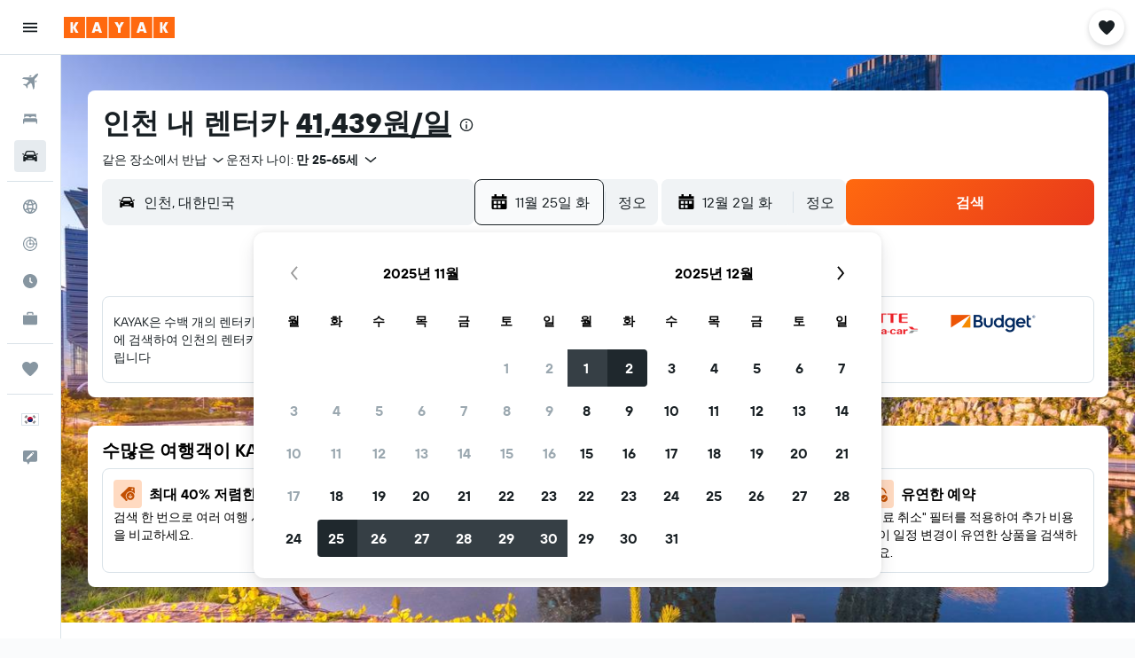

--- FILE ---
content_type: image/svg+xml
request_url: https://www.kayak.co.kr/res/images/flags-svg/kr.svg
body_size: 37
content:
<svg xmlns="http://www.w3.org/2000/svg"  viewBox="0 0 120 80"><path fill="#FFF" d="M0 0h120v80H0z"/><circle fill="#C60C30" cx="60" cy="40" r="20"/><path fill="#003478" d="M43.4 28.9c-3.1 4.6-1.8 10.8 2.8 13.9 4.6 3.1 10.8 1.8 13.9-2.8s9.3-5.8 13.9-2.8c4.6 3.1 5.8 9.3 2.8 13.9-6.1 9.2-18.5 11.7-27.7 5.5s-11.9-18.5-5.7-27.7z"/><path stroke="#000" stroke-width="3.333" d="M19.8 25.2L30.9 8.6m-7 19.4L35 11.3m-6.9 19.5l11.1-16.6m41.6 51.7l11.1-16.6M85 68.7L96.1 52m-7 19.4l11.1-16.6M30.9 71.4L19.8 54.8M35 68.7L23.9 52m15.3 13.9L28.1 49.2m63.8-18.4L80.8 14.1M96.1 28L85 11.3m15.2 13.9L89.1 8.6"/><path stroke="#FFF" stroke-width="1.667" d="M83.6 55.7L97.4 65m-70-3.3l4.2-2.8m52-34.6l4.9-3.2m4.1-2.8l4.2-2.8"/></svg>